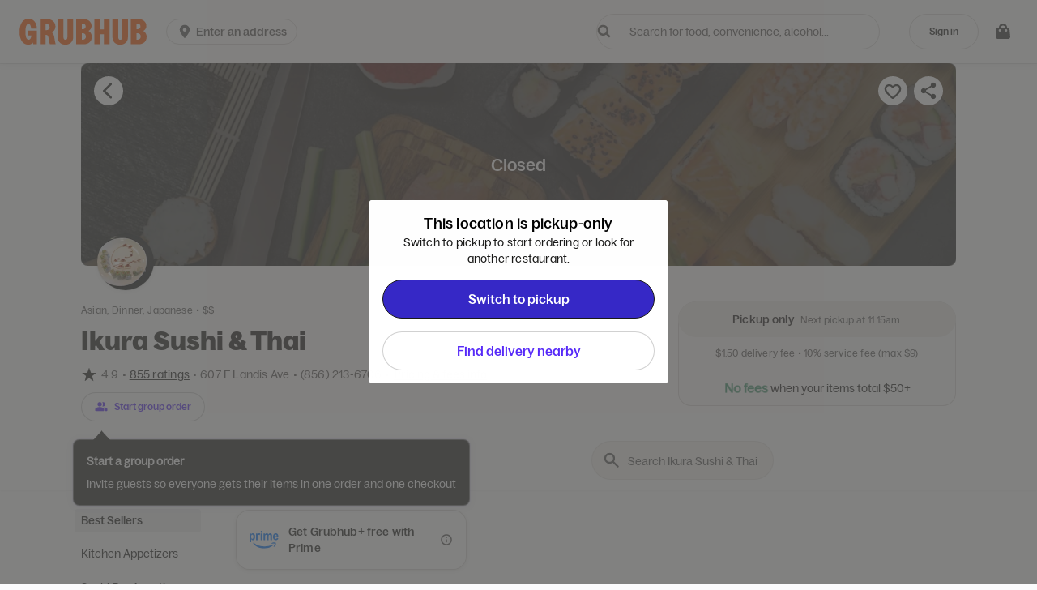

--- FILE ---
content_type: text/html
request_url: https://tzm.px-cloud.net/ns?c=17fee240-fdea-11f0-8fea-f796fefa2e9a
body_size: 164
content:
KBpMICs_tNp_xL0stAoT34gJjnYwe7Jc1HhirdKJcSlyOOL_Bgb4A_LUyM9RAKt0zkNSFs-Lr3yScXIpu2CnUcllFOEDxemKLB102HqaAZ5H-gwX3wihKTQxyl4KS_ocZo9WBZ6E6hPDRW9iSMNJ6XLr7QtJzIB_V_Ac

--- FILE ---
content_type: text/plain;charset=UTF-8
request_url: https://prod.accdab.net/beacon/gt?c=_hGe06-L2luUl0FUPzoasLZ4o3o
body_size: -120
content:
JEm3eD8QhT5QzTEz4Lnas9NRm8AEIKeL-4UoM1Q

--- FILE ---
content_type: application/javascript
request_url: https://www.cdn-net.com/cc.js?sid=9ac852f03293779b&ts=1769784231206&namespace=advc
body_size: 30968
content:
'use strict';var xb=Date.now();
try{let ya=function(){function yb(a,b,c,d){return new Promise(function(e){function g(f){return new Promise(function(k){var m=performance.now();var n=Math.random().toString().replace("0.","").slice(0,7);var q=new Image;q.onerror=function(){var u=performance.now()-m;k(parseFloat(u.toFixed(3)))};q.src="https://"+a+":"+f+"/"+n+".png"})}(function(){return new Promise(function(f){var k=[];var m=[];for(var n=0;n<c;n++){k.push(g(b));m.push(g(37857))}var q=Date.now();Promise.allSettled(k).then(function(u){var t=[];
u.forEach(function(h){t.push(h.value)});console.debug("a) "+t);return t}).then(function(u){Promise.allSettled(m).then(function(t){var h=[];t.forEach(function(p){h.push(p.value)});console.debug("b) "+h);return h}).then(function(t){console.debug("c) "+u+"\n\nc2) "+t);var h=u.reduce(function(E,I){return E+I});var p=t.reduce(function(E,I){return E+I});var v=h>=p*d;var r=0;for(var w=0;w<=c;w++)if(u[w]>t[w])r++;var D=r>=Math.floor(.6*c);var A=v&&D;var x=(Date.now()-q)/1E3;f([A,b,h,p,x])})})})})().then(function(f,
k,m,n,q){e(f,k,m,n,q)})})}function zb(){var a;try{var b=new (window.OfflineAudioContext||window.webkitOfflineAudioContext)(1,44100,44100);var c=b.createOscillator();c.type="triangle";c.frequency.value=1E4;var d=b.createDynamicsCompressor();d.threshold&&(d.threshold.value=-50);d.knee&&(d.knee.value=40);d.ratio&&(d.ratio.value=12);d.reduction&&(d.reduction.value=-20);d.attack&&(d.attack.value=0);d.release&&(d.release.value=.25);c.connect(d);d.connect(b.destination);c.start(0);b.startRendering();b.oncomplete=
function(e){a=0;var g=e.renderedBuffer.getChannelData(0);var f=M.algo.SHA1.create();f.update(g.toString());l("ac-print",f.finalize().toString(M.enc.Hex));for(var k=4500;5E3>k;k++)a+=Math.abs(g[k]);l("ac-print-raw",a.toString());d.disconnect()}}catch(e){z(e)}}function Ab(){var a=["monospace","sans-serif","serif"];var b=document.getElementsByTagName("body")[0];var c=document.createElement("div");c.setAttribute("id","inauth_font_detector");c.style.visibility="hidden";c.style.position="absolute";c.style.top=
"0px";c.style.left="-999px";b.appendChild(c);var d=document.createElement("span");d.style.fontSize="72px";d.innerHTML="mmmmmmmmmmlli";var e={};var g={};for(var f in a){d.style.fontFamily=a[f];c.appendChild(d);e[a[f]]=d.offsetWidth;g[a[f]]=d.offsetHeight;c.removeChild(d)}this.detect=function(k){var m=document.createElement("div");m.style.visibility="hidden";m.style.position="absolute";m.style.top="0px";m.style.left="-999px";var n=[];var q=[];var u=W();for(var t=0;t<k.length;t++){if(W()-u>za)break;
var h=[];q.push(false);for(var p in a){var v=document.createElement("div");var r=document.createElement("span");r.style.fontSize="72px";r.innerHTML="mmmmmmmmmmlli";r.style.fontFamily=k[t]+","+a[p];v.appendChild(r);m.appendChild(v);h.push(r)}n.push(h)}c.appendChild(m);for(t=0;t<k.length;t++){if(n.length<t){q.push(false);continue}h=n[t];for(p in a){r=h[p];var w=r.offsetWidth!==e[a[p]]||r.offsetHeight!==g[a[p]];q[t]=q[t]||w}}c.removeChild(m);return q}}function B(a,b){try{var c=Array.prototype.slice.call(arguments);
if(R){var d=W();a.apply(null,c.slice(2));R.apply(null,[b,Math.round(W()-d)])}else a.apply(null,c.slice(2))}catch(e){C(e);z(e)}}function na(a){oa-=1;Aa();var b=(y.methods&da)===da;if((y.methods&ea)===ea&&b&&a){{P(N,O)}S();H=T(Y)}}function Aa(){if(oa===0&&pa){l("timing-total-collection",new Date-Ba);if(O)O.apply(null,[]);if(!((y.methods&fa)===fa))O=null;return true}return false}function G(a,b){var c=false;setTimeout(function(){if(!c){c=true;C("async task didn't finish in time: "+b);na(false)}},Ca);
try{oa+=1;var d=Array.prototype.slice.call(arguments);if(R){var e=function(){var f=new Date;return function(k){R.apply(null,[b,(new Date).getTime()-f.getTime()]);if(!c){c=true;na(k)}}};var g=[e,l];g.push(d.slice(2));a.apply(null,g)}else{e=function(){return function(f){if(!c){c=true;na(f)}}};g=[e,l];g.push(d.slice(2));a.apply(null,g)}}catch(f){C(f);z(f)}}function Bb(a){var b=a();if(!window.indexedDB){b(false);return}try{let c=window.indexedDB.open("DSE_CookieStore",2);c.onupgradeneeded=function(d){var e=
d.target.result;if(d.oldVersion<2){if(e.objectStoreNames.contains("cookies"))e.deleteObjectStore("cookies");var g=e.createObjectStore("cookies",{keyPath:"id",autoIncrement:true});g.createIndex("name","name",{unique:false});g.createIndex("value","value",{unique:false});g.createIndex("timestamp","timestamp",{unique:false})}};c.onsuccess=function(d){var e=d.target.result;var g=e.transaction(["cookies"],"readonly").objectStore("cookies").index("name").getAll("_cc");g.onsuccess=function(){var f=g.result||
[];var k=Da("_cc");if(k===null)k="";l("indexeddb-cc-found",f.length>0);var m=false;var n=null;if(k){for(var q=0;q<f.length;q++)if(f[q].value===k){m=true;n=f[q];break}if(!m){var u=e.transaction(["cookies"],"readwrite").objectStore("cookies");var t={name:"_cc",value:k,timestamp:Date.now(),domain:window.location.hostname,path:"/"};var h=u.add(t);h.onsuccess=function(){l("indexeddb-cc-count",f.length+1)};h.onerror=function(){l("indexeddb-cc-count",f.length)};n=t}else l("indexeddb-cc-count",f.length)}else l("indexeddb-cc-count",
f.length);if(n)l("idb",{cookie:{name:n.name,value:n.value,domain:n.domain,foundInIndexedDb:m,storedAt:n.timestamp,path:n.path}});else l("idb",{cookie:{name:"_cc",value:k||"",domain:window.location.hostname,foundInIndexedDb:false,storedAt:Date.now(),path:"/"}});e.close();b(true)};g.onerror=function(){console.debug("Failed to get _cc cookies from IndexedDB.");e.close();b(false)}};c.onerror=function(d){console.debug("Failed to open IndexedDb database.");if(d.target.result)d.target.result.close();b(false)}}catch(c){console.debug("IndexedDb error:",
c.message);b(false)}}function qa(){var a=new TextEncoder;var b=a.encode;{JSCompiler_inline_label_encodeData_49:{var c=Cb.stringify(H);try{var d="";var e=[89,231,225,55];for(var g=0;g<c.length;g++)d+=String.fromCharCode(c.charCodeAt(g)^e[g%e.length]);var f=d;break JSCompiler_inline_label_encodeData_49}catch(m){C(m);z(m);f="";break JSCompiler_inline_label_encodeData_49}f=void 0}}const k=b.call(a,f);return btoa(String.fromCharCode(...k))}function S(){for(var a=0;a<ra.length;a++)P(ra[a])}function P(a,
b){try{var c=a||N;var d=null;d=document.createElement("iframe");d.name=encodeURIComponent(U)+"-"+ha;d.id=encodeURIComponent(U)+"-"+ha;d.width="0";d.height="0";d.style.display="none";d.border="0";document.body.appendChild(d);var e=d.contentDocument||d.contentWindow.document;e.open();e.write("\x3chtml\x3e\x3cbody\x3e\x3c/body\x3e\x3c/html\x3e");e.close();var g=[];g.push("t\x3d"+encodeURIComponent(U));g.push("x\x3d"+encodeURIComponent(ha));for(var f in X)g.push(f+"\x3d"+encodeURIComponent(X[f]));var k=
e.createElement("form");k.method="POST";if(false)k.action=c+"/s3?"+g.join("\x26");else k.action=c+"/s2?"+g.join("\x26");k.acceptCharset="UTF-8";k.target=d.id;ha+=1;var m=e.createElement("input");m.name="_f";m.type="hidden";m.value=qa();k.appendChild(m);e.body.appendChild(k);var n=function(){if(b)b()};if(false){var q=new FormData;q.append(m.name,m.value);var u=new XMLHttpRequest;u.onreadystatechange=function(){if(u.readyState===4&&u.status===
200)n()};u.open("POST",k.action,true);u.send(q)}else{const h=setTimeout(()=>{window.removeEventListener("message",t)},1E4);var t=function(p){const v=(new URL(c)).origin;if(p.origin!==v)return;if(p.data&&p.data.type==="collector_submission_success"&&p.data.frameId===d.id){clearTimeout(h);window.removeEventListener("message",t);n()}};window.addEventListener("message",t);k.submit()}}catch(h){C(h);z(h)}}function T(a){if(null==a||"object"!=typeof a)return a;if(a instanceof Date){var b=new Date;b.setTime(a.getTime());
return b}if(a instanceof Array){b=[];var c=0;for(var d=a.length;c<d;c++)b[c]=T(a[c]);return b}if(a instanceof Object){b={};for(var e in a)if(a.hasOwnProperty(e))b[e]=T(a[e]);return b}throw new Error("Unable to copy obj! Its type isn't supported.");}function Db(a){function b(){G(Eb,Z);if(x){if(!false)B(sa,Z,navigator,"navigator.appVersion,navigator.buildid,navigator.appName,navigator.buildID,navigator.product,navigator.platform,navigator.appMinorVersion,navigator.language,navigator.oscpu,navigator.cpuClass,navigator.userAgent,navigator.systemLanguage,navigator.cookieEnabled,navigator.browserLanguage,navigator.msPointerEnabled,navigator.msManipulationViewsEnabled,navigator.userLanguage,navigator.appCodeName,navigator.vendor,navigator.productSub");
else B(ia,Z,"navigator",navigator,3,{"navigator.mimeTypes":true,"navigator.plugins":true});B(Fb,Z);G(Gb,"PERSISTENT-STORAGE");G(Hb,"STORAGE-ACCESS");G(Ib,"STORAGE-ESTIMATE-QUOTA");G(Jb,"GRANTED-PERMISSIONS");G(Kb,"PRIVATE-BROWSER");G(Lb,"MOBILE-DEVICE-MOTION")}if(E){if(!false)B(sa,ja,window,"window.screen.colorDepth,window.clientInformation.language,window.doNotTrack,window.screen.pixelDepth,window.screen.pixeldepth,window.history.length,window.devicePixelRatio,window.screen.height,window.screen.width");
else B(ia,ja,"window",window,4,{"window.window":true,"window.document":true,"window.top":true,"window.parent":true,"window.frames":true,"window.self":true,"window.clientInformation.mimeTypes":true,"window.clientInformation.plugins":true,"window.dctk":true,"window.__google_ad_urls":true,"window.google_persistent_state":true,"window.I18n":true});B(Mb,ja)}if(I)if(!false)B(sa,ta,document,"document.width");else B(ia,ta,"document",document,5);if(f){{P(N,O)}S();H=T(Y);setTimeout(c,50)}else c();B(Nb,"DEVICE-ORIENTATION");
B(Ob,"Browser-Type");B(Pb,"CSS-FLAGS");B(Qb,"BROWSER-FEATURES");B(Rb,"DETECT-DEVELOPER-TOOLS")}function c(){if(r)B(Sb,Ea);if(w){B(Tb,Fa);B(Ub,Vb);G(Wb,Xb)}if(D){G(Yb,Ga);B(Zb,Ha)}if(A)B($b,Ia);if(A)G(ac,bc);if(f){{P(N,O)}S();H=T(Y)}else{pa=true;Aa()}}var d=W();N=a;aa="AVaJNDgN0ZXMGOgsGxO2BjXxWM5B2wVcLLkrcxVHG7Xcc/PpfXRoCVylvMIveIw8/nDJu61tmsJULavji5n9GLPkC+X9VFE+c5h69m/[base64]";Ja="true";cc();if(aa.length>24)U=aa.substring(0,24);else U=aa;if(Ja==="true")l("_t",aa);else l("_t","");if(true)y.methods|=461298;else if(dc())y.methods|=
461298;if(false)y.methods|=332659;var e=y.methods;l("cf_flags",typeof e==="object"?JSON.stringify(e):String(e));var g=(y.methods&da)===da;var f=(y.methods&ea)===ea&&g;var k=(y.methods&Ka)===Ka;var m=(y.methods&fa)===fa;var n=(y.methods&La)!==La;var q=(y.methods&Ma)===Ma;var u=(y.methods&Na)===Na;var t=(y.methods&Oa)===Oa;var h=(y.methods&Pa)===Pa;var p=(y.methods&Qa)===Qa;var v=(y.methods&Ra)===Ra;var r=(y.methods&Sa)===
Sa;var w=(y.methods&Ta)===Ta;var D=(y.methods&Ua)===Ua;var A=(y.methods&Va)===Va;var x=(y.methods&Wa)===Wa;var E=(y.methods&Xa)===Xa;var I=(y.methods&Ya)===Ya;var V=(y.methods&Za)===Za;var ba=(y.methods&$a)===$a;var ca=(y.methods&ab)===ab;if(g)l("cdfr",true);if(f)l("cidfr",true);if(k)l("csap",true);var Q=O;O=function(){if(!m){if(!f){{P(N,function(){if(Q)Q();pa=false})}S()}}else{S();if(Q)Q()}};var K=R;R=function(L,bb){try{if(false)l("timing-"+L,bb)}catch(ec){z(ec)}if(K)K.apply(null,[L,bb])};Ba=new Date;
Y=T(H);for(var J=0;J<ua.length;J++)G(ua[J],cb);if(n)G(fc,db);if(q)G(gc,eb);if(u)G(hc,fb);if(t)B(ic,gb);if(h)B(jc,hb);if(p)B(kc,ib);if(v)B(lc,jb);if(f){{P(N,O)}S();H=T(Y)}if(ca)G(mc,kb);if(f)setTimeout(b,50);else b();if(false)nc();if(false)oc();if(V)B(pc,qc);if(ba){B(rc,"injection");B(sc,"domChanges");B(tc,"detectOpenPorts")}l("timing-sync-collection",Math.round(W()-d));l("ccjs_version","J92a8f+xwZkPpWgqVS53Yg==");l("command_call_log",lb);if(false)l("timing-generation",
Number("1"));l("script-load-time",xb);l("device-data-captured-time",Date.now());G(Bb,"IndexedDB Cookie Check")}function nc(){{var a=localStorage.getItem("afaToken");if(a==null||a===""){a=uc();localStorage.setItem("afaToken",a)}l("afaToken",a);a}var b=document.getElementsByTagName("script");for(var c=0;c<b.length;c++)if(b[c].src.includes("/cc.js")){var d=b[c];break}var e=d.src.replace(/cc.js.*/,"afa.js");var g=document.createElement("script");g.setAttribute("src",e);g.setAttribute("id",
"afaScript");for(let f=0;f<d.attributes.length;f++){const k=d.attributes[f];if(k.name!=="id"&&k.name!=="src")g.setAttribute(k.name,k.value)}document.head.appendChild(g)}function oc(){var a=document.getElementsByTagName("script");for(var b=0;b<a.length;b++)if(a[b].src.includes("/cc.js")){var c=a[b];break}var d=c.src.replace(/cc.js.*/,"ss.html");var e=document.createElement("iframe");e.src=d;e.id="ssScript";e.width="0";e.height="0";e.style.display="none";e.border="0";var g=X["sid"];if(g)g=encodeURIComponent(g);
var f=X["tid"];if(f)f=encodeURIComponent(f);e.name="ss:"+g+":"+f;document.body.appendChild(e)}function uc(){var a=(new Date).getTime();return"xxxxxxxxxxxxxxxxxxxxxxxxxxxxxxxxxxxx".replace(/[x]/g,function(){var b=(a+Math.random()*16)%16|0;a=Math.floor(a/16);return b.toString(16)})}function pc(){var a=null;var b=null;try{a=new AudioContext;b=a.createAnalyser();l("ac-base-latency",a.baseLatency);l("ac-output-latency",a.outputLatency);l("ac-sample-rate",a.sampleRate);l("ac-state",a.state);l("ac-max-channel-count",
a.destination.maxChannelCount);l("ac-number-of-inputs",a.destination.numberOfInputs);l("ac-number-of-outputs",a.destination.numberOfOutputs);l("ac-channel-count",a.destination.channelCount);l("ac-channel-count-mode",a.destination.channelCountMode);l("ac-channel-interpretation",a.destination.channelInterpretation);l("ac-fft-size",b.fftSize);l("ac-frequency-bin-count",b.frequencyBinCount);l("ac-min-decibels",b.minDecibels);l("ac-max-decibels",b.maxDecibels);l("ac-smoothing-time-constant",b.smoothingTimeConstant);
zb()}catch(c){z(c)}finally{if(b!==null)b.disconnect();if(a!==null)a.close()}}function rc(){var a=window.performance.getEntriesByType("resource");var b=[];var c={};for(var d=0;d<a.length;d++){var e=a[d];var g=(new URL(e.name)).host;if(g in c)c[g].push(e);else c[g]=new Array(e)}for(var f in c)b.push(f);l("external-hosts",b);return b}function sc(){vc(document.querySelector("*"),function(a){a.forEach(function(b){if(b.addedNodes.length){var c=b.addedNodes.item(0).innerHTML;if(c!=="undefined"&&c!==undefined&&
c.trim()!=="")mb.push(decodeURIComponent(c))}if(b.removedNodes.length){var d=b.removedNodes.item(0).innerHTML;if(d!=="undefined"&&d!==undefined&&d.trim()!=="")nb.push(decodeURIComponent(d))}});l("added-nodes",mb);l("removed-nodes",nb)})}function tc(){var a=[6568,7070];var b=[];try{for(var c=0;c<a.length;c++)b.push(yb("127.0.0.1",a[c],30,1.001));Promise.allSettled(b).then(function(d){var e=[];for(var g=0;g<d.length;g++)if(d[g].value[0])e.push(d[g].value[1]);l("open-ports",e)})}catch(d){z(d)}}function Lb(a){var b=
a();if("LinearAccelerationSensor"in window&&"Gyroscope"in window){var c=[];c.push(wc());if("GravitySensor"in window)c.push(xc());c.push(yc());Promise.all(c).then(function(d){var e=ka(d[0]);var g=ka(d[1]);var f=d[2];var k={alpha:f.x.toFixed(3),beta:f.y.toFixed(3),gamma:f.z.toFixed(3)};l("mobile-device-motion",{"acceleration":e,"acceleration.including.gravity":g,"rotation":k});b(true)})}else if("DeviceMotionEvent"in window){window.addEventListener("devicemotion",zc);b(true)}}function Nb(){window.addEventListener("deviceorientation",
Ac)}function wc(){return new Promise(function(a,b){try{var c=new LinearAccelerationSensor;c.addEventListener("reading",function(){a(c)});c.start()}catch(d){b(d)}})}function xc(){return new Promise(function(a,b){try{var c=new GravitySensor;c.addEventListener("reading",function(){a(c)});c.start()}catch(d){b(d)}})}function yc(){return new Promise(function(a,b){try{var c=new Gyroscope;c.addEventListener("reading",function(){a(c)});c.start()}catch(d){b(d)}})}function zc(a){var b=ka(a.acceleration);var c=
ka(a.accelerationIncludingGravity);{var d=a.rotationRate;var e={"alpha":d.alpha&&d.alpha.toFixed(3),"beta":d.beta&&d.beta.toFixed(3),"gamma":d.gamma&&d.gamma.toFixed(3)}}l("mobile-device-motion",{"acceleration":b,"acceleration.including.gravity":c,"rotation":e})}function Ac(a){try{l("mobile-device-orientation",{"absolute":a.absolute,"alpha":a.alpha,"beta":a.beta,"gamma":a.gamma})}catch(b){z("failed to process device orientation event "+b)}}function ka(a){return{"x":a.x&&a.x.toFixed(3),"y":a.y&&a.y.toFixed(3),
"z":a.z&&a.z.toFixed(3)}}function Mb(){try{l("touchEnabled","ontouchstart"in window);l("window.screen.colorDepth",screen.colorDepth.toString());l("window.screen.availHeight",screen.availHeight.toString());l("window.screen.pixelDepth",screen.pixelDepth.toString());l("window.devicePixelRatio",window.devicePixelRatio.toString());l("window.outerWidth",window.outerWidth.toString());l("window.outerHeight",window.outerHeight.toString());l("window.innerWidth",window.innerWidth.toString());l("window.innerHeight",
window.innerHeight.toString());l("screen.availWidth",screen.availWidth.toString());l("screen.availHeight",screen.availHeight.toString());if(screen.orientation!==undefined){l("window.screen.orientation.type",screen.orientation.type.toString());l("window.screen.orientation.angle",screen.orientation.angle.toString())}l("window.screen.height",screen.height.toString());l("window.screen.width",screen.width.toString());var a=false;if(window.matchMedia&&window.matchMedia("(prefers-color-scheme: dark)").matches)a=
true;l("window.screen.darkMode.enabled",a)}catch(b){z(b)}}function Fb(){try{if(navigator.hardwareConcurrency!==undefined)l("navigator.hardwareConcurrency",navigator.hardwareConcurrency.toString());if(navigator.deviceMemory!==undefined)l("navigator.deviceMemory",navigator.deviceMemory.toString());if(navigator.connection!==undefined){if(navigator.connection.effectiveType!==undefined)l("navigator.connection.effectiveType",navigator.connection.effectiveType);if(navigator.connection.rtt!==undefined)l("navigator.connection.rtt",
navigator.connection.rtt);if(navigator.connection.saveData!==undefined)l("navigator.connection.saveData",navigator.connection.saveData);if(navigator.connection.downlink)l("navigator.connection.downlink",navigator.connection.downlink)}if(navigator.getBattery)navigator.getBattery().then(function(c){{var d=c.level;l("navigator.battery.level",typeof d==="object"?JSON.stringify(d):String(d));var e=c.charging;l("navigator.battery.charging",typeof e==="object"?JSON.stringify(e):String(e));var g=c.chargingTime;
l("navigator.battery.chargingTime",typeof g==="object"?JSON.stringify(g):String(g));l("navigator.battery.dischargingTime",c.dischargingTime)}});var a=undefined;if("maxTouchPoints"in navigator)a=navigator.maxTouchPoints;else if("msMaxTouchPoints"in navigator)a=navigator.msMaxTouchPoints;if(a!==undefined)l("touchEnabled",a);var b=false;if(navigator.webdriver!=null)b=navigator.webdriver;l("navigator.automationEnabled",b);l("navigator.doNotTrack",String(navigator.doNotTrack||navigator.msDoNotTrack||window.doNotTrack||
""));l("webdriver_detect",navigator.webdriver)}catch(c){z(c)}}function Eb(a){const b=a();if("userAgentData"in navigator){var c=navigator.userAgentData;if(typeof c==="object"){l("navigator.userAgentData.brands",c.brands);l("navigator.userAgentData.mobile",c.mobile);l("navigator.userAgentData.platform",c.platform);navigator.userAgentData.getHighEntropyValues(["platform","platformVersion","architecture","bitness","model","uaFullVersion","fullVersionList"]).then(function(d){l("navigator.userAgentData.highEntropyValues.platform",
d.platform);l("navigator.userAgentData.highEntropyValues.platformVersion",d.platformVersion);l("navigator.userAgentData.highEntropyValues.architecture",d.architecture);l("navigator.userAgentData.highEntropyValues.bitness",d.bitness);l("navigator.userAgentData.highEntropyValues.model",d.model);l("navigator.userAgentData.highEntropyValues.uaFullVersion",d.uaFullVersion);l("navigator.userAgentData.highEntropyValues.fullVersionList",d.fullVersionList);b(true)});return}}b(false)}function la(a){return a===
eval.toString().length}function Bc(){var a=navigator.userAgent;if(a.match(/Chrome/)){if(navigator.brave!==undefined)return"Brave";else if(a.match(/Edg/))return"Edge";else if(a.match(/OPR/))return"Opera";return"Chrome"}else return"Chromium"}function Cc(){var a=navigator.vendor;return a!==undefined&&a.indexOf("Apple")===0&&la(37)}function Dc(){var a=navigator.vendor;return a!==undefined&&a.indexOf("Google")===0&&la(33)}function Ec(){return navigator.storage.getDirectory().then(()=>false).catch(a=>(a instanceof
Error&&typeof a.message==="string"?a.message:String(a)).includes("unknown transient reason"))}function Fc(){var a=String(Math.random());return new Promise(function(b){try{window.indexedDB.open(a,1).onupgradeneeded=function(c){var d=c.target?c.target.result:undefined;try{d.createObjectStore("test",{autoIncrement:true}).put(new Blob);b(false)}catch(f){var e=f;if(f instanceof Error)e=f.message!==undefined&&f.message!==null?f.message:f;if(typeof e!=="string")b(false);var g=e.includes("BlobURLs are not yet supported");
b(g)}finally{d.close();window.indexedDB.deleteDatabase(a)}}}catch(c){b(false)}})}function Gc(){var a=window.openDatabase;var b=window.localStorage;return new Promise(function(c){try{a(null,null,null,null)}catch(d){c(true)}try{b.setItem("test","1");b.removeItem("test")}catch(d){c(true)}c(false)})}function Hc(){return new Promise(function(a,b){navigator.webkitTemporaryStorage.queryUsageAndQuota(function(c,d){var e=Math.round(d/(1024*1024));var g=Math;var f=g.round;{JSCompiler_inline_label_getQuotaLimit_69:{var k=
window;if(k.performance!==undefined&&k.performance.memory!==undefined&&k.performance.memory.jsHeapSizeLimit!==undefined){var m=performance.memory.jsHeapSizeLimit;break JSCompiler_inline_label_getQuotaLimit_69}m=1073741824}}var n=f.call(g,m/(1024*1024))*2;a(e<n)},function(c){b(new Error("Failed to query storage quota: "+c.message))})})}function Ic(){var a=window.webkitRequestFileSystem;return new Promise(function(b){a(0,1,function(){b(false)},function(){b(true)})})}function Jc(){return new Promise(function(a){a(navigator.serviceWorker===
undefined)})}function Kc(){return new Promise(function(a){a(window.indexedDB===undefined)})}function Kb(a){var b=a();if(Cc()){{JSCompiler_inline_label_safariPrivateTest_70:{if(navigator.maxTouchPoints!==undefined){var c=Ec();break JSCompiler_inline_label_safariPrivateTest_70}else{c=Gc()||Fc();break JSCompiler_inline_label_safariPrivateTest_70}c=void 0}}c.then(function(e){l("private-browser",{"browser":"Safari","enabled":e});b(true)})}else if(Dc()){{JSCompiler_inline_label_chromePrivateTest_71:{if(self.Promise!==
undefined&&self.Promise.allSettled!==undefined){var d=Hc();break JSCompiler_inline_label_chromePrivateTest_71}else{d=Ic();break JSCompiler_inline_label_chromePrivateTest_71}d=void 0}}d.then(function(e){l("private-browser",{"browser":Bc(),"enabled":e});b(true)})}else if(document.documentElement!==undefined&&document.documentElement.style.MozAppearance!==undefined&&la(37))Jc().then(function(e){l("private-browser",{"browser":"Firefox","enabled":e});b(true)});else if(navigator.msSaveBlob!==undefined&&
la(39))Kc().then(function(e){l("private-browser",{"browser":"Internet Explorer","enabled":e});b(true)});else{l("private-browser",{"error":"Failed to determine the browser"});b(true)}}function sa(a,b){try{if(!String.prototype.trim)String.prototype.trim=function(){return this.replace(/^\s+|\s+$/g,"")};var c=b.split(",");for(var d=0;d<c.length;d++){var e=c[d].trim();var g=a;var f=e.split(".");for(var k=0;k<f.length;k++){if(k===0)continue;var m=g[f[k]];if(m)if(k===f.length-1)l(e,m.toString());else g=
m;else break}}}catch(n){z(n)}}function $b(){var a=document.createElement("canvas");if(!a){z("canvas not available for webgl");return}var b=null;try{b=a.getContext("webgl")||a.getContext("experimental-webgl")||a.getContext("moz-webgl")||a.getContext("webkit-3d")}catch(q){z("failed to get webgl context: "+q);return}if(!b){l("webgl-supported",false);return}l("webgl-supported",true);l("webgl-extensions",b.getSupportedExtensions());try{var c=b.getExtension("EXT_texture_filter_anisotropic")||b.getExtension("MOZ_EXT_texture_filter_anisotropic")||
b.getExtension("WEBKIT_EXT_texture_filter_anisotropic");if(c){var d=b.getParameter(c.MAX_TEXTURE_MAX_ANISOTROPY_EXT);l("webgl-max-aa",typeof d==="object"?JSON.stringify(d):String(d))}else l("webgl-max-aa",null)}catch(q){z(q)}try{var e=b.getParameter(b.VERSION);l("webgl-version",typeof e==="object"?JSON.stringify(e):e);var g=b.getParameter(b.SHADING_LANGUAGE_VERSION);l("webgl-glsl-version",typeof g==="object"?JSON.stringify(g):g);var f=b.getParameter(b.VENDOR);l("webgl-vendor",typeof f==="object"?
JSON.stringify(f):f);var k=b.getParameter(b.RENDERER);l("webgl-renderer",typeof k==="object"?JSON.stringify(k):k)}catch(q){z(q)}try{c=b.getExtension("WEBGL_debug_renderer_info");var m=b.getParameter(37445);l("webgl-vendor-real",typeof m==="object"?JSON.stringify(m):m);var n=b.getParameter(37446);l("webgl-renderer-real",typeof n==="object"?JSON.stringify(n):n)}catch(q){z(q)}try{l("webgl2-supported",!!a.getContext("webgl2"));l("webgl-max-texture-size",b.getParameter(b.MAX_TEXTURE_SIZE));l("webgl-max-renderbuffer-size",
b.getParameter(b.MAX_RENDERBUFFER_SIZE))}catch(q){z(q)}}function hc(a){function b(k){C(k)}var c=a();var d={"iceServers":[{"url":"stun:stun.cdn-net.com:3478"}]};var e;var g=window.RTCPeerConnection||window.mozRTCPeerConnection||window.webkitRTCPeerConnection;if(!g){z("webrtc not supported");return}var f=[];(function(){e=new g(d);e.onicecandidate=function(k){if(k.candidate)f.push(k.candidate);if(e.iceGatheringState==="complete"){{var m={};for(var n=0;n<f.length;n++)try{var q=f[n].candidate.split(" ");
if(q.length>=8)if(!(q[4]in m))m[q[4]]={"type":q[7]}}catch(u){C("failed to parse candidate: "+u)}l("webrtc-addrs",m);l("webrtc-sdp",e.localDescription.sdp);c(true)}}};e.createDataChannel("",{reliable:false});e.createOffer(function(k){e.setLocalDescription(k,function(){},b)},b)})()}function Lc(a){var b=document.createElement("canvas");if(!b){C("Failed to create canvas element");return null}b.width=999;if(!b.getContext){C("Canvas element has no getContext method");return null}var c=b.getContext("2d");
if(!c){C("Failed to get context from canvas");return null}c.font="100pt Arial";c.textBaseline="top";return c.measureText(a).width}function Tb(){var a=[100];for(var b=0;b<a.length;b++)JSCompiler_inline_label_generate_canvas_print_84:{var c="AaBbCcDdEeFfGgHhIiJjKkLlMmNnOoPpQqRrSsTtUuVvWwXxYyZz0123456789";var d=a[b];var e=document.createElement("canvas");if(!e){C("Failed to create canvas element");break JSCompiler_inline_label_generate_canvas_print_84}if(!Lc(c))C("Failed to measure canvas text width");
if(!e.getContext){C("Canvas element has no getContext method");break JSCompiler_inline_label_generate_canvas_print_84}var g=e.getContext("2d");if(!g){C("Failed to get context from canvas");break JSCompiler_inline_label_generate_canvas_print_84}e.width=999;g.font=d+"pt Arial";g.textBaseline="top";g.fillText(c,2,2);C("Canvas: "+e.toDataURL());c=M.algo.SHA1.create();c.update(e.toDataURL().toString());l("canvas-print-"+d+"-"+999,c.finalize().toString(M.enc.Hex));g.clearRect(0,0,e.width,e.height);g.fillStyle=
"#00ffe6";g.fillRect(125,20,999/3,d);g.fillStyle="#00b3a1";g.fillText(c,2,15);g.fillStyle="rgba(0, 119, 138, 0.69)";g.fillText(c,10,25);c=M.algo.SHA1.create();c.update(e.toDataURL().toString());l("canvas-print-detailed-"+d+"-"+999,c.finalize().toString(M.enc.Hex))}}function Da(a){if(document.cookie==null)return null;var b=document.cookie.split(";");if(!String.prototype.trim)String.prototype.trim=function(){return this.replace(/^\s+|\s+$/g,"")};for(var c=0;c<b.length;c++){var d=b[c].split("\x3d");
if(d.length>=2&&d[0].trim()===a)return d[1]}return null}function ic(){var a=Da("_cc");if(a==null){l("fresh-cookie","true");a=encodeURIComponent(U)}var b=new Date;b.setTime(b.getTime()+1E3*60*60*24*365);var c="\x3d"+a+";expires\x3d"+b+";path\x3d/";if("true".slice(0)==="true")c+=";secure";var d="none".slice(0);if(d==="lax"||d==="strict"||d==="none")c+=";SameSite\x3d"+d+";";if(false)c+=";domain\x3d"+window.location.hostname.split(".").slice(-2).join(".")+
";";document.cookie="_cc"+c;l("cookie-_cc",a)}function cc(){C("setting tpcd token");var a=document.createElement("meta");a.httpEquiv="origin-trial";a.content="A1uhUwr2i5RsXq4qm428W0q+rZp8KBDISV7UQGyyNhRVkhP4JOM3sQ65HSSqo/XS0PGLSdfqt1FZURAGnjq7cAMAAABweyJvcmlnaW4iOiJodHRwczovL2Nkbi1uZXQuY29tOjQ0MyIsImZlYXR1cmUiOiJUcGNkIiwiZXhwaXJ5IjoxNzM1MzQzOTk5LCJpc1N1YmRvbWFpbiI6dHJ1ZSwiaXNUaGlyZFBhcnR5Ijp0cnVlfQ==";document.head.append(a)}function gc(a){var b="__DEFAULT_ETAGJS";if(b==="__DEFAULT_ETAGJS")b=N+"/et.js";var c=a();var d=document.createElement("script");d.type="text/javascript";d.async=true;d.src=b;var e=document.getElementsByTagName("script")[0];e.parentNode.insertBefore(d,e);window["advc"]._cc.et=
function(g){l("_et",g);c(true)}}function fc(a){if(false)C("IPV6 DISABLED VIA ACCOUNT");else{var b="__DEFAULT_IPV6JS";if(b==="__DEFAULT_IPV6JS")b="https://"+"six.cdn-net.com"+"/6.js";var c=a();var d=document.createElement("script");d.type="text/javascript";d.async=true;d.src=b+("advc"==="__DEFAULT_NAMESPACE"?"":"?namespace\x3d"+"advc");var e=document.getElementsByTagName("script")[0];e.parentNode.insertBefore(d,e);window["advc"]._cc.six=
function(g){l("_six",g);c(true)}}}function ob(a,b){if(a){var c=a.getItem("_cc_ck");if(!c)a.setItem("_cc_ck",U);c=a.getItem("_cc_ck");if(c)l(b,c)}}function kc(){ob(localStorage,"dom-local-tag")}function lc(){ob(sessionStorage,"dom-session-tag")}function jc(){var a=new Date;var b=a.getTimezoneOffset();l("time-unix-epoch-ms",a.getTime());l("time-local",a.toLocaleString());l("time-string",a.toString());l("time-tz-offset-minutes",b);var c=new Date(a.getFullYear(),0,1);var d=new Date(a.getFullYear(),6,
1);var e=c.getTimezoneOffset()!==d.getTimezoneOffset();l("time-tz-has-dst",e?"true":"false");var g=false;if(e&&a.getTimezoneOffset()===d.getTimezoneOffset()&&c.getTimezoneOffset()>d.getTimezoneOffset())g=true;else if(e&&a.getTimezoneOffset()===c.getTimezoneOffset()&&c.getTimezoneOffset()<d.getTimezoneOffset())g=true;l("time-tz-dst-active",g?"true":"false");l("time-tz-std-offset",b);var f=new Date(2014,2,6);f.setHours(7);f.setMinutes(58);f.setSeconds(39);l("time-tz-fixed-locale-string",f.toLocaleString())}
function Yb(a){var b=null;try{var c=document.createElement('\x3cobject id\x3d"dialogHelperId" classid\x3d"clsid:3050f819-98b5-11cf-bb82-00aa00bdce0b" width\x3d"0" height\x3d"0"\x3e\x3c/object\x3e');document.body.appendChild(c);setTimeout(function(){b=a();var d=document.getElementById("dialogHelperId");if(d&&d.fonts){for(var e=1;e<=d.fonts.count;e++)l("ie-font-"+d.fonts(e),"true");b(true)}else b(false);document.body.removeChild(c)},500)}catch(d){if(b==null)b=a();b(false);z(d)}}function Zb(){try{var a=
(new Ab).detect(pb);for(var b=0;b<a.length;b++)try{l("font-"+pb[b],a[b])}catch(c){z(c)}}catch(c){z(c)}}function ia(a,b,c,d){if(c===0)return;if(d&&d[a])return;for(var e in b)try{if(Mc[e])continue;if(b[e]){try{{var g=b[e];var f=typeof HTMLElement==="object"?g instanceof HTMLElement:g&&typeof g==="object"&&g.nodeType===1&&typeof g.nodeName==="string"}if(f)continue}catch(t){if(typeof b==="object"&&b.nodeType===1&&typeof b.style==="object"&&typeof b.ownerDocument==="object")continue}try{{var k=b[e];var m=
typeof Node==="object"?k instanceof Node:k&&typeof k==="object"&&typeof k.nodeType==="number"&&typeof k.nodeName==="string"}if(m)continue}catch(t){}var n=a.split(".");if(n&&n.length>0){var q=n[n.length-1]+"."+e;if(qb[q])continue;qb[q]=true}var u=typeof b[e];if(u==="number"||u==="string"||u==="boolean")l(a+"."+e,b[e].toString());else if(u==="object")ia(a+"."+e,b[e],c-1,d)}}catch(t){}}function Sb(){if(navigator.plugins){{l("navigator.plugins.count",navigator.plugins.length);for(var a=0;a<navigator.plugins.length;a++){var b=
navigator.plugins[a];if(b.filename&&b.name)l("plugin-"+b.name+"-filename",b.filename);if(b.description&&b.name)l("plugin-"+b.name+"-desc",b.description);for(var c=0;c<b.length;c++){if(b[c].type);if(b[c].suffixes){var d=b[c].suffixes.split(",");if(d&&d.length>0)for(var e=0;e<d.length;e++);}}}}}}function l(a,b){if(va)va.apply(null,[a,b]);H[a]=b}function C(a){if(false)if(window.console)console.log(a)}function rb(a){try{lb.push(a[0]);var b=Nc[a[0]];if(b)b.apply(null,a.slice(1))}catch(c){C("error: "+c);
z(c)}}function z(a){try{if(!("js-errors"in H))H["js-errors"]=[];H["js-errors"].push(a.toString())}catch(b){}}function dc(){var a=X["sid"];if(a){var b=M.algo.SHA1.create();b.update(a);a=b.finalize().toString(M.enc.Hex).toLowerCase();for(var c=0;c<sb.length;c++)if(a.indexOf(sb[c])===0)return true}return false}function Gb(a){var b=a();if(navigator.storage&&navigator.storage.persist)navigator.storage.persisted().then(function(c){l("navigator.storage.persisted",c);b(true)}).catch(function(){l("navigator.storage.persisted",
false);b(true)})}function Hb(a){var b=a();if(document.hasStorageAccess)document.hasStorageAccess().then(function(c){l("document.storage.access",c);b(true)}).catch(function(c){z("failed to process document.storage.access "+c);b(true)})}function Ib(a){const b=a();if(navigator.storage&&navigator.storage.estimate)navigator.storage.estimate().then(c=>{l("navigator.storage.estimate.quota",c.quota);b(true)}).catch(()=>b(true));else b(true)}function Jb(a){const b=["accelerometer","accessibility-events","ambient-light-sensor",
"background-sync","camera","clipboard-read","clipboard-write","geolocation","gyroscope","local-fonts","magnetometer","microphone","midi","notifications","payment-handler","persistent-storage","push","screen-wake-lock","storage-access","top-level-storage-access","window-management"];let c={};let d=[];if(navigator.permissions&&navigator.permissions.query){b.forEach(function(e){d.push(Oc(e).then(function(g){c[e]=g}))});Promise.all(d).then(function(){l("granted-permissions",c);a(true)})}else{b.forEach(function(e){c[e]=
"not-supported"});l("granted-permissions",c);a(true)}}function Oc(a){return new Promise(function(b){if(navigator.permissions&&navigator.permissions.query)navigator.permissions.query({name:a}).then(function(c){b(""+c.state)}).catch(function(){b("not-supported")});else b("not-supported")})}function Pb(){let a={};a["pointer-type"]=window.matchMedia("(pointer: coarse)").matches?"coarse":"fine";a["screen-interface"]=window.matchMedia("(hover: hover)").matches?"hover":"touch";a["color-scheme"]=window.matchMedia("(prefers-color-scheme: dark)").matches?
"dark":"light";a["reduced-motion"]=window.matchMedia("(prefers-reduced-motion: reduce)").matches;a["display-flex"]=CSS.supports("display","flex");a["display-grid"]=CSS.supports("display","grid");l("css-flags",a)}function Ob(){let a=null;try{a=!!window.chrome?"Chrome":a;a=typeof InstallTrigger!=="undefined"||CSS.supports("-moz-appearance","none")?"Firefox":a;a=typeof window.safari!=="undefined"?"Safari":a;a=!!navigator.brave?"Brave":a;a=!!window.opr?"Opera":a;if(!!window.GestureEvent)a=!!a?`${a} ${"Webkit"}`:
"Webkit";a=a??"Unknown"}catch(b){z(b)}l("ex_browser_type",a)}function Pc(){try{let a=document.createElement("canvas");if(!a||typeof a.getContext!=="function")return true;let b=a.getContext("2d");if(!b)return true;b.fillStyle="red";b.fillRect(0,0,50,50);let c=a.toDataURL("image/png");return!c||!c.startsWith("data:image/png;base64,")||c.length<200}catch(a){return false}}function Qc(a){try{let b=document.createElement("canvas");if(!b||typeof b.getContext!=="function")return true;b.height=a;b.width=a;
let c=b.getContext("2d");if(!c||typeof c.getImageData!=="function")return true;c.fillStyle="rgba(0, 127, 255, 1)";let d=[0,127,255,255];c.fillRect(0,0,b.width,b.height);let e=c.getImageData(0,0,b.width,b.height);if(!e||!e.data||e.data.length<4)return true;let g=e.data;for(let f=0;f<g.length;f++)if(g[f]!==d[f%4])return true;return false}catch(b){return false}}function Ub(){let a=0;if(Pc())a|=1;{let d=true;try{Object.setPrototypeOf(HTMLCanvasElement.prototype.toDataURL,HTMLCanvasElement.prototype.toDataURL)}catch(e){if(e.message.includes("Cyclic"))d=
false}var b=d}if(b)a|=2;if(Qc(100))a|=4;{let d=document.createElement("canvas");let e=d.getContext("2d");let g=false;let f=false;try{e.getImageData(d)}catch(k){if(k.stack){g=k.stack.includes("chrome-extension");f=k.stack.includes("nomnklagbgmgghhjidfhnoelnjfndfpd")}}var c=g||f}if(c)a|=16;l("canvas_spoofing",a)}function wa(){return"xxxxxxxx-xxxx-4xxx-yxxx-xxxxxxxxxxxx".replace(/[xy]/g,function(a){const b=Math.random()*16|0;return(a==="x"?b:b&3|8).toString(16)})}function Rc(){const a=document.createElement("table");
a.style.width="10px";a.style.height="10px";a.style.visibility="hidden";a.style.position="absolute";a.style.top="0px";a.style.left="-888px";a.style.borderCollapse="collapse";a.id=F.testElementId.glTableId;document.body.appendChild(a)}function Sc(){let a=document.createElement("div");a.id=F.testElementId.glRBId;a.style.width="1px";a.style.height="1px";a.style.visibility="hidden";const b=document.getElementById(F.testElementId.glTableId);const c=document.createElement("tr");const d=document.createElement("td");
d.appendChild(a);c.appendChild(d);b.appendChild(c)}function Tc(){let a=document.createElement("div");a.id=F.testElementId.glRIId+"-a";let b=document.createElement("div");b.id=F.testElementId.glRIId+"-b";a.style.width="1px";a.style.height="1px";a.style.visibility="hidden";b.style.width="1px";b.style.height="1px";b.style.visibility="hidden";const c=document.getElementById(F.testElementId.glTableId);const d=document.createElement("tr");const e=document.createElement("td");const g=document.createElement("tr");
const f=document.createElement("td");e.appendChild(a);d.appendChild(e);f.appendChild(b);g.appendChild(f);c.appendChild(d);c.appendChild(g)}function Uc(a){var b=[3,2,1,3,1,0];var c=a.getContext("webgl",{preserveDrawingBuffer:!0});var d=c.createBuffer();c.bindBuffer(c.ARRAY_BUFFER,d),c.bufferData(c.ARRAY_BUFFER,new Float32Array([-.75,.75,0,-.75,-.75,0,.75,-.75,0,.75,.75,0]),c.STATIC_DRAW),c.bindBuffer(c.ARRAY_BUFFER,null);var e=c.createBuffer();c.bindBuffer(c.ELEMENT_ARRAY_BUFFER,e),c.bufferData(c.ELEMENT_ARRAY_BUFFER,
new Uint16Array(b),c.STATIC_DRAW),c.bindBuffer(c.ELEMENT_ARRAY_BUFFER,null);var g=c.createShader(c.VERTEX_SHADER);c.shaderSource(g,"attribute vec3 coordinates;void main(void) { gl_Position \x3d vec4(coordinates, 1.0);}"),c.compileShader(g);var f=c.createShader(c.FRAGMENT_SHADER);c.shaderSource(f,"void main(void) { gl_FragColor \x3d vec4(255, 0, 0, 1);}"),c.compileShader(f);var k=c.createProgram();c.attachShader(k,g),c.attachShader(k,f),c.linkProgram(k),c.useProgram(k),c.bindBuffer(c.ARRAY_BUFFER,
d),c.bindBuffer(c.ELEMENT_ARRAY_BUFFER,e);var m=c.getAttribLocation(k,"coordinates");c.vertexAttribPointer(m,3,c.FLOAT,!1,0,0),c.enableVertexAttribArray(m),c.clearColor(0,0,0,0),c.enable(c.DEPTH_TEST),c.clear(c.COLOR_BUFFER_BIT),c.viewport(0,0,a.width,a.height),c.drawElements(c.TRIANGLES,b.length,c.UNSIGNED_SHORT,0)}function Vc(a){function b(){let f=new c(16);return c!=Float32Array&&(f[1]=0,f[2]=0,f[3]=0,f[4]=0,f[6]=0,f[7]=0,f[8]=0,f[9]=0,f[11]=0,f[12]=0,f[13]=0,f[14]=0),f[0]=1,f[5]=1,f[10]=1,f[15]=
1,f}let c="undefined"!=typeof Float32Array?Float32Array:Array;const d={vertex:"\n          precision mediump float;\n          attribute vec4 avertPosition;\n          attribute vec4 avertColor;\n          varying vec4 vfragColor;\n          uniform mat4 umodelMatrix;\n          uniform mat4 uprojectionMatrix;\n          void main()\n          {\n            vfragColor \x3d avertColor;\n            gl_Position  \x3d  uprojectionMatrix * umodelMatrix * avertPosition;\n          }\n        ",fragment:"\n          precision mediump float;\n          varying vec4 vfragColor;\n          void main()\n          {\n            gl_FragColor \x3d vfragColor;\n          }\n        "};
class e{constructor(f){this.gl=f,this.buffers}setUp(){const f=this.gl.createBuffer();this.gl.bindBuffer(this.gl.ARRAY_BUFFER,f);this.gl.bufferData(this.gl.ARRAY_BUFFER,new Float32Array([-1,-1,1,1,-1,1,1,1,1,-1,1,1,-1,-1,-1,-1,1,-1,1,1,-1,1,-1,-1,-1,1,-1,-1,1,1,1,1,1,1,1,-1,-1,-1,-1,1,-1,-1,1,-1,1,-1,-1,1,1,-1,-1,1,1,-1,1,1,1,1,-1,1,-1,-1,-1,-1,-1,1,-1,1,1,-1,1,-1]),this.gl.STATIC_DRAW);const k=[[1,1,1,1],[1,0,0,1],[0,1,0,1],[0,0,1,1],[1,1,0,1],[1,0,1,1]];var m=[];for(var n=0;n<k.length;++n){const t=
k[n];m=m.concat(t,t,t,t)}const q=this.gl.createBuffer();this.gl.bindBuffer(this.gl.ARRAY_BUFFER,q),this.gl.bufferData(this.gl.ARRAY_BUFFER,new Float32Array(m),this.gl.STATIC_DRAW);const u=this.gl.createBuffer();this.gl.bindBuffer(this.gl.ELEMENT_ARRAY_BUFFER,u),this.gl.bufferData(this.gl.ELEMENT_ARRAY_BUFFER,new Uint16Array([0,1,2,0,2,3,4,5,6,4,6,7,8,9,10,8,10,11,12,13,14,12,14,15,16,17,18,16,18,19,20,21,22,20,22,23]),this.gl.STATIC_DRAW),this.buffers={color:q,indices:u,position:f}}}let g=new class{constructor(f){this.gl=
f.getContext("webgl",{preserveDrawingBuffer:!0}),this.program,this.shaders={},this.cubes=[]}async setUp(){if(this.gl||(C("WebGL not supported, falling back on experimental-webgl"),this.gl=a.getContext("experimental-webgl",{preserveDrawingBuffer:!0})),!this.gl)return C("Your browser does not support WebGL"),null;let f=this.gl.createShader(this.gl.VERTEX_SHADER);let k=this.gl.createShader(this.gl.FRAGMENT_SHADER);if(this.gl.shaderSource(f,d.vertex),this.gl.shaderSource(k,d.fragment),this.program=this.gl.createProgram(),
[f,k].forEach(m=>{if(this.gl.compileShader(m),!this.gl.getShaderParameter(m,this.gl.COMPILE_STATUS))return error("ERROR compiling a shader!",this.gl.getShaderInfoLog(m)),void this.gl.deleteShader(m);this.gl.attachShader(this.program,m)}),this.gl.linkProgram(this.program),this.gl.getProgramParameter(this.program,this.gl.LINK_STATUS)){if(this.gl.validateProgram(this.program),this.gl.getProgramParameter(this.program,this.gl.VALIDATE_STATUS))return this.shaders.attributes={positionAttrib:this.gl.getAttribLocation(this.program,
"avertPosition"),colorAttrib:this.gl.getAttribLocation(this.program,"avertColor")},this.shaders.uniforms={modelMatrix:this.gl.getUniformLocation(this.program,"umodelMatrix"),projectionMatrix:this.gl.getUniformLocation(this.program,"uprojectionMatrix")},"Webgl Set Up";error("ERROR validating program!",this.gl.getProgramInfoLog(this.program))}else error("ERROR linking program!",this.gl.getProgramInfoLog(this.program))}clear(f){return this.gl.clearColor(f[0],f[1],f[2],f[3]),this.gl.clearDepth(1),this.gl.clear(this.gl.COLOR_BUFFER_BIT|
this.gl.DEPTH_BUFFER_BIT),"Cleared"}makeCube(){let f=new e(this.gl);return f.setUp(),this.cubes.push(f),"FillRect called"}render(){for(let t=0;t<this.cubes.length;t++){this.gl.bindBuffer(this.gl.ARRAY_BUFFER,this.cubes[t].buffers.position),this.gl.vertexAttribPointer(this.shaders.attributes.positionAttrib,3,this.gl.FLOAT,this.gl.FALSE,0*Float32Array.BYTES_PER_ELEMENT,0*Float32Array.BYTES_PER_ELEMENT),this.gl.enableVertexAttribArray(this.shaders.attributes.positionAttrib),this.gl.bindBuffer(this.gl.ARRAY_BUFFER,
this.cubes[t].buffers.color),this.gl.vertexAttribPointer(this.shaders.attributes.colorAttrib,4,this.gl.FLOAT,this.gl.FALSE,0*Float32Array.BYTES_PER_ELEMENT,0*Float32Array.BYTES_PER_ELEMENT),this.gl.enableVertexAttribArray(this.shaders.attributes.colorAttrib),this.gl.bindBuffer(this.gl.ELEMENT_ARRAY_BUFFER,this.cubes[t].buffers.indices),this.gl.useProgram(this.program);const h=b();const p=b();{let v=void 0;let r=1/Math.tan(45*Math.PI/180/2);var f=(h[0]=r/(this.gl.canvas.clientWidth/this.gl.canvas.clientHeight),
h[1]=0,h[2]=0,h[3]=0,h[4]=0,h[5]=r,h[6]=0,h[7]=0,h[8]=0,h[9]=0,h[11]=-1,h[12]=0,h[13]=0,h[15]=0,null!==100&&100!==1/0?(v=1/(.1-100),h[10]=(100+.1)*v,h[14]=2*100*.1*v):(h[10]=-1,h[14]=-2*.1),h)}var k=f;{let v=void 0;let r=void 0;let w=void 0;let D=void 0;let A=void 0;let x=void 0;let E=void 0;let I=void 0;let V=void 0;let ba=void 0;let ca=void 0;let Q=void 0;var m=p;var n=p;var q=[0,0,-6];let K=q[0];let J=q[1];let L=q[2];var u=(n===m?(m[12]=n[0]*K+n[4]*J+n[8]*L+n[12],m[13]=n[1]*K+n[5]*J+n[9]*L+n[13],
m[14]=n[2]*K+n[6]*J+n[10]*L+n[14],m[15]=n[3]*K+n[7]*J+n[11]*L+n[15]):(Q=n[0],ca=n[1],ba=n[2],V=n[3],I=n[4],E=n[5],x=n[6],A=n[7],D=n[8],w=n[9],r=n[10],v=n[11],m[0]=Q,m[1]=ca,m[2]=ba,m[3]=V,m[4]=I,m[5]=E,m[6]=x,m[7]=A,m[8]=D,m[9]=w,m[10]=r,m[11]=v,m[12]=Q*K+I*J+D*L+n[12],m[13]=ca*K+E*J+w*L+n[13],m[14]=ba*K+x*J+r*L+n[14],m[15]=V*K+A*J+v*L+n[15]),m)}k,u,this.gl.uniformMatrix4fv(this.shaders.uniforms.projectionMatrix,!1,h),this.gl.uniformMatrix4fv(this.shaders.uniforms.modelMatrix,!1,p),this.gl.drawElements(this.gl.TRIANGLES,
36,this.gl.UNSIGNED_SHORT,0)}}}(a);g.setUp().then(()=>{g.gl.viewport(0,0,500,500),g.makeCube(),requestAnimationFrame(function(){g.clear([1,1,0,1]),g.render()})})}function tb(a,b){const c=document.createElement("canvas");c.style.maxHeight="72px";c.style.border="solid 1px rgba(0,0,0,.2)";return c.width=512,c.height=512,new Promise((d,e)=>{Vc(c);const g=document.getElementById(F.testElementId.glRIId+"-"+b);"true"!==ub.get("print")&&g.classList.add("collapse"),g.appendChild(c),window.setTimeout(function(){var f=
c.getContext("webgl",{preserveDrawingBuffer:!0});var k=new Uint8Array(f.drawingBufferWidth*f.drawingBufferHeight*4);f.readPixels(0,0,f.drawingBufferWidth,f.drawingBufferHeight,f.RGBA,f.UNSIGNED_BYTE,k),window.setTimeout(function(){F.hash(k).then(F.buf2hex).then(d,e)},500)},500)})}function Wc(){const a=document.createElement("canvas");a.style.maxWidth="110px";a.style.border="solid 1px rgba(0,0,0,.2)";return a.width=256,a.height=24,new Promise((b,c)=>{Uc(a);Sc();const d=document.getElementById(F.testElementId.glRBId);
"true"!==ub.get("print")&&d.classList.add("collapse"),d.appendChild(a),window.setTimeout(function(){var e=a.getContext("webgl",{preserveDrawingBuffer:!0});var g=new Uint8Array(e.drawingBufferWidth*e.drawingBufferHeight*4);e.readPixels(0,0,e.drawingBufferWidth,e.drawingBufferHeight,e.RGBA,e.UNSIGNED_BYTE,g),window.setTimeout(function(){F.hash(g).then(F.buf2hex).then(b,c)},500)},500)})}function Xc(){return Wc().then(a=>a!==F.hashes.red)}function Yc(){Tc();return Promise.all([tb("png","a"),new Promise((a,
b)=>{window.addEventListener("load",()=>{tb("png","b").then(a,b)},{once:true})})]).then(([a,b])=>a!==b)}function ac(a){let b=a();{F.testElementId.glTableId=wa();F.testElementId.glRBId=wa();F.testElementId.glRIId=wa()}Rc();Promise.all([Xc(),Yc()]).then(c=>{const [d,e]=c;let g;g=0|(e?1:0)|(d?2:0);l("webgl_noise_detect",g);b(true)}).catch(c=>{z(c);b(false)}).finally(()=>{{const c=document.getElementById(F.testElementId.glTableId);if(c)c.remove()}})}async function Zc(){const a=[[128077],[128514],[10084,
65039],[128049],[128104,8205,128105,8205,128103,8205,128102],[129489,8205,9877,65039],[129489,8205,128640],[127482,127480],[129760],[129768],[129655],[129742],[129743],[128075,127999],[129783]].map(f=>String.fromCodePoint(...f));let b=document.createElement("canvas");if(!b||typeof b.getContext!=="function")return"";const c=b.getContext("2d");let d="";for(const f of a){c.clearRect(0,0,b.width,b.height);c.font="40px Arial";c.fillText(f,5,50);const k=b.toDataURL();d+=k}d+=!!navigator.brave?"br":!!window.opr?
"op":"";const e=(new TextEncoder).encode(d);const g=await crypto.subtle.digest("SHA-256",e);return Array.from(new Uint8Array(g)).map(f=>f.toString(16).padStart(2,"0")).join("")}function Wb(a){Zc().then(b=>{l("emjh",b);a(true)}).catch(b=>{z(b);a(false)})}function $c(){const a=document.createElement("div").style;return["","Webkit","Moz","ms","O"].some(b=>(b?b+"BoxReflect":"boxReflect")in a)}function ad(){if(!("registerProtocolHandler"in navigator))return false;try{navigator.registerProtocolHandler("Fail")}catch(a){return true}return false}
function bd(){if(document.documentMode===11)return true;const a=document.createElement("link").relList;if(!a||typeof a.supports!=="function")return false;return a.supports("prefetch")}function cd(){try{const a=document.createElement("canvas");if(!a.getContext)return false;return a.toDataURL("image/webp").indexOf("data:image/webp")===0}catch(a){return false}}function Qb(){var a=$c();var b=ad();{var c=(navigator.connection||{effectiveType:0}).effectiveType!==0}var d="requestFileSystem"in window||"webkitRequestFileSystem"in
window;var e=CSS.supports("font-display","swap")||"fontDisplay"in document.createElement("div").style;{const x=document.createElement("input");x.type="search";var g="onsearch"in x}{const x=document.createElement("input");x.setAttribute("type","month");var f=x.type==="month"}{const x=document.createElement("input");x.setAttribute("type","week");var k=x.type==="week"}var m=bd();{const x=navigator.persistentStorage||navigator.webkitPersistentStorage;var n=!!((navigator.temporaryStorage||navigator.webkitTemporaryStorage)&&
x)}{JSCompiler_inline_label_supportsSpeechRecognition_148:{try{var q=!!(window.SpeechRecognition||window.webkitSpeechRecognition||window.mozSpeechRecognition||window.msSpeechRecognition||window.oSpeechRecognition);break JSCompiler_inline_label_supportsSpeechRecognition_148}catch(x){q=false;break JSCompiler_inline_label_supportsSpeechRecognition_148}q=void 0}}var u=q;var t=cd();var h="vibrate"in navigator||"webkitVibrate"in navigator||"mozVibrate"in navigator||"msVibrate"in navigator;{JSCompiler_inline_label_isHLSSupported_151:{const x=
document.createElement("video");try{var p=!!x.canPlayType&&!!x.canPlayType('application/x-mpegURL; codecs\x3d"avc1.42E01E"').replace(/^no$/,"");break JSCompiler_inline_label_isHLSSupported_151}catch(E){p=false;break JSCompiler_inline_label_isHLSSupported_151}p=void 0}}var v=p;var r="openDatabase"in window;{const x=document.createElement("div");x.style.border=".5px solid transparent";document.body.appendChild(x);const E=x.offsetHeight===1;document.body.removeChild(x);var w=E}const D={"css_reflections_support":a,
"custom_protocol_handler_support":b,"effective_type":c,"filesystem_support":d,"font_display_support":e,"input_search_event_support":g,"input_types_month_support":f,"input_types_week_support":k,"prefetch_support":m,"quota_management_support":n,"speech_recognition_support":u,"todataurl_webp_support":t,"vibrate_support":h,"video_hls":v,"web_sql_database_support":r,"hairline":w};if((y.methods&vb)===vb){{const x=document.createElement("div");x.style.cssText="position:absolute;left:-9999px;top:-9999px;";
const E=document.createElement("div");E.id="scrollbar-test";E.style.cssText="overflow: scroll; width: 40px; height: 40px;";const I=document.createElement("style");I.textContent=`
                #scrollbar-test::-webkit-scrollbar { width: 10px; }
                #scrollbar-test::-moz-scrollbar { width: 10px; }
                #scrollbar-test::-ms-scrollbar { width: 10px; }
            `;x.appendChild(I);x.appendChild(E);document.body.appendChild(x);const V=E.scrollWidth===30;x.remove();var A=V}D["css_scrollbar_support"]=A}l("browser-features",D)}function Rb(){var a;if(a=dd()||ed());else{{const b=window.outerHeight-window.innerHeight;a=window.outerWidth-window.innerWidth>160||b>160}}l("developer_tools_enabled",a)}function dd(){class a extends Error{constructor(d,e){super(d);this.name="";this.code=e}}var b=false;let c=new a;Object.defineProperties(c,{message:{get(){b=
true}},toString:{value(){}},stack:{get(){}}});console.log(c);return b}function ed(){function a(){}var b=false;a.toString=function(){if(this.opened)b=true;this.opened=true};console.log(a);return b}function mc(a){const b=a();const c={};Promise.all([new Promise(d=>{async function e(){const m=k.canvas;m.width=256;m.height=256;const n=performance.now();for(let q=0;q<120;q++){k.clearColor(Math.random(),Math.random(),Math.random(),1);k.clear(k.COLOR_BUFFER_BIT)}if(k.finish)k.finish();return performance.now()-
n}async function g(){const m=k.canvas;m.width=512;m.height=512;const n=performance.now();for(let q=0;q<50;q++){const u=k.createTexture();k.clearColor(Math.random(),Math.random(),Math.random(),1);k.clear(k.COLOR_BUFFER_BIT);k.bindTexture(k.TEXTURE_2D,u);k.texImage2D(k.TEXTURE_2D,0,k.RGBA,64,64,0,k.RGBA,k.UNSIGNED_BYTE,new Uint8Array(64*64*4));k.deleteTexture(u)}if(k.finish)k.finish();return performance.now()-n}const f=document.createElement("canvas");const k=f.getContext("webgl2")||f.getContext("webgl")||
f.getContext("experimental-webgl")||f.getContext("moz-webgl")||f.getContext("webkit-3d");if(!k)return d();(async function(){const m=[];const n=[];for(let t=0;t<3;t++){m.push(await e(k));if(t<2)await new Promise(h=>setTimeout(h,10))}for(let t=0;t<2;t++){n.push(await g(k));if(t<1)await new Promise(h=>setTimeout(h,10))}const q=m.slice().sort((t,h)=>t-h)[1];const u=n.slice().sort((t,h)=>t-h)[0];c.gpuTiming={median:q,medianComplex:u};d()})().catch(()=>d())}),new Promise(async d=>{try{const e=[];for(let r=
0;r<3;r++){if(r>0)await new Promise(A=>setTimeout(A,15));const w=performance.now();for(let A=0;A<1E6;A++)Math.random();const D=performance.now();e.push(D-w)}const g=e.slice().sort((r,w)=>r-w);const f=g[Math.floor(g.length/2)];const k=e.reduce((r,w)=>r+w,0)/e.length;const m=Math.abs(f-k)<2?k:f;const n=Math.max(...e)-Math.min(...e);c.cpuTime=m;c.cpuTimeVariation=n;const q=[];for(let r=0;r<3;r++){if(r>0)await new Promise(A=>setTimeout(A,15));const w=performance.now();for(let A=0;A<5E5;A++);const D=performance.now();
q.push(D-w)}const u=q.slice().sort((r,w)=>r-w);const t=u[Math.floor(u.length/2)];const h=q.reduce((r,w)=>r+w,0)/q.length;const p=Math.abs(t-h)<2?h:t;const v=Math.max(...q)-Math.min(...q);c.cpuTime2=p;c.cpuTime2Variation=v;d()}catch(e){d()}}),new Promise(d=>{const e=[];if("mediaCapabilities"in navigator)e.push(navigator.mediaCapabilities.decodingInfo({type:"media-source",video:{contentType:'video/mp4; codecs\x3d"avc1.42E01E"',width:1920,height:1080,bitrate:5E6,framerate:30}}).then(g=>{l("media-capabilities",
{"supported":g.supported,"smooth":g.smooth,"power-efficient":g.powerEfficient})}).catch(()=>{}));if(navigator.mediaDevices&&navigator.mediaDevices.enumerateDevices)e.push(navigator.mediaDevices.enumerateDevices().then(g=>{const f=g.filter(k=>k.kind==="videoinput").length;l("media-devices",{"video-inputs":f,"total":g.length})}).catch(()=>{}));e.length>0?Promise.all(e).then(()=>d()).catch(()=>d()):d()})]).then(()=>{const d={};const e=(g,f)=>f!==undefined&&f!==null&&(d[g]=f);e("cpu-time",c?.cpuTime);
e("cpu-time2",c?.cpuTime2);e("cpu-time-variation",c?.cpuTimeVariation);e("cpu-time2-variation",c?.cpuTime2Variation);e("gpu-timing-median",c?.gpuTiming?.median);e("gpu-timing-median-complex",c?.gpuTiming?.medianComplex);l("performance",d);b(true)}).catch(d=>{C("VM data collection error: "+d);z(d);b(true)})}let wb={};const Qa=1;const Pa=2;const $a=4;const Sa=16;
const Wa=32;const Xa=64;const Ya=128;const Ua=256;const Ra=512;const Oa=4096;const Za=16384;const fa=32768;const Ta=65536;const Na=131072;const Va=262144;const Ma=524288;
const da=1048576;const ea=2097152;const ab=1024;const Ka=67108864;const La=134217728;const vb=1073741824;var Nc={"run":function(a,b){{ma=b}Db(a);if(ma&&typeof ma==="function")eval(ma())},"cf":function(a){y["methods"]=a},"sr":function(a){va=a},"srt":function(a){R=a},"sf":function(a){O=a},"st":function(a){Ca=a},"cac":function(a){ua.push(a)},
"ci":function(a){X=a;for(var b in a)H[b]=a[b]},"cag":function(a){{P(N,a)}},"csd":function(a){P(N,a);S()},"cfp":function(a){a(qa())},"crdi":function(a){function b(c){try{var d=JSON.parse(c.data);if(d&&(d.dp||d.drg))a(d)}catch(e){}}H["crdi"]=true;if(window.attachEvent)window.attachEvent("onmessage",b);else if(window.addEventListener)window.addEventListener("message",b)},"mrd":function(a){ra.push(a)},"kft":function(a){za=a},"ppt":function(){console.log(`data_collection delta time: ${H["timing-total-collection"]} milliseconds`)},
"lbid":function(a){if(a&&fd?.test(a))l("lbid",a)}};var y={methods:1032179};var va=null;var R=null;var O=null;var Ca=2E3;var za=3E3;var H={};var pa=false;var ua=[];var X={};var aa="";var Ja="";var U="";var N="";var ra=[];var lb=[];var sb=[];var fd=/^[a-zA-Z]{1,5}$/;var Mc={"cssText":true,"prototype":true,"CSSPrimitiveValue":true,"NodeFilter":true,"DOMException":true,"WebGLRenderingContext":true,"WebKitCSSTransformValue":true,"CSSRule":true,"SVGComponentTransferFunctionElement":true,
"SVGFECompositeElement":true,"SVGPreserveAspectRatio":true,"WebKitCSSFilterValue":true,"SVGPathSeg":true,"SVGFEDisplacementMapElement":true,"Event":true,"SVGFEBlendElement":true,"SVGTextContentElement":true,"SVGTransform":true,"SVGTextPathElement":true,"FileError":true,"SVGFETurbulenceElement":true,"SVGRenderingIntent":true,"SVGGradientElement":true,"SVGFEMorphologyElement":true,"SVGException":true,"XMLHttpRequest":true,"HTMLMediaElement":true,"SVGPaint":true,"Node":true,"SVGLength":true,"SVGViewElement":true,
"rules":true,"cssRules":true,"defaultView":true,"_cc":true};const ub=new URLSearchParams(location.search);const F={buf2hex:a=>Array.prototype.map.call(new Uint8Array(a),b=>("00"+b.toString(16)).slice(-2)).join(""),hash:a=>{if(crypto&&crypto.subtle&&crypto.subtle.digest)return crypto.subtle.digest("SHA-256",a);return Promise.reject(new Error("crypto.subtle.digest not available"))},hashes:{red:"bf9da7959d914298f9ce9e41a480fd66f76fac5c6f5e0a9b5a99b18cfc6fd997"},testElementId:{glTableId:"",glRBId:"",
glRIId:""}};var pb=["Times New Roman CYR","Arial CYR","Courier New CYR","\ufffd\ufffd\ufffd\ufffd\ufffd\ufffd","Arial Cyr","Times New Roman Cyr","Courier New Cyr","\ufffd\ufffd\ufffd\ufffd\ufffd\ufffd\ufffd\ufffd\ufffd\ufffd\ufffd\ufffd","\ufffd\ufffd\ufffd\ufffd\ufffd\ufffd Pro","WP CyrillicB","WP CyrillicA","\ufffd\ufffd\ufffd\ufffd\ufffd\ufffd\ufffd\ufffd\ufffd","\ufffd\ufffd\ufffd\ufffd\ufffd\ufffd\ufffd\ufffd\ufffd","\ufffd\ufffd\ufffd\ufffd\ufffd\ufffd\ufffd\ufffd\ufffd\ufffd\ufffd\ufffd Pr6N B",
"\ufffd\ufffd\ufffd\ufffd\ufffd\ufffd-PUA","\ufffd\ufffd\ufffd\ufffd\ufffd\ufffd\ufffd\ufffd\ufffd\ufffd\ufffd\ufffd\ufffd\ufffd\ufffd\ufffd\ufffd\ufffd\ufffd\ufffd\ufffd","\ufffd\ufffd\ufffd\ufffd\ufffd\ufffd\ufffd\ufffd\ufffd\ufffd\ufffd\ufffd\ufffd\ufffd\ufffd\ufffd\ufffd\ufffd","\ufffd\ufffd\ufffd\ufffd\ufffd\ufffd","GaramondNo4CyrTCYLig","HelveticaInseratCyr Upright","HelveticaCyr Upright","TL Help Cyrillic","\ufffd\ufffd\ufffd\ufffd\ufffd\ufffd\ufffd\ufffd\ufffd\ufffd\ufffd\ufffd\ufffd\ufffd\ufffd\ufffd\ufffd\ufffd",
"TLCyrillic2","AGRevueCyr-Roman","AGOptimaCyr","HelveticaInseratCyrillicUpright","HelveticaCyrillicUpright","HelveticaCyrillic","CyrillicRibbon","CyrillicHover","\ufffd\ufffd\ufffd\ufffd\ufffd\ufffd\ufffd\ufffd\ufffd\ufffd\ufffd\ufffd\ufffd\ufffd\ufffd\ufffd\ufffd\ufffd\ufffd\ufffd\ufffd","\ufffd\ufffd\ufffd\ufffd\ufffd\ufffd\ufffd\ufffd\ufffd\ufffd\ufffd\ufffd\ufffd\ufffd\ufffd\ufffd\ufffd\ufffd","\ufffd\ufffd\ufffd\ufffd\ufffd\ufffd\ufffd\ufffd\ufffd\ufffd\ufffd\ufffd\ufffd\ufffd\ufffd","Zrnic Cyr",
"Zipper1 Cyr","Xorx_windy Cyr","Xorx_Toothy Cyr","\ufffd\ufffd\ufffd\ufffd\ufffd\ufffd\ufffd\ufffd\ufffd9","\ufffd\ufffd\ufffd\ufffd\ufffd\ufffd\ufffd\ufffd\ufffd\ufffd\ufffd\ufffd\ufffd\ufffd \ufffd\ufffd\ufffd\ufffd\ufffd\ufffd\ufffd\ufffd\ufffd\ufffd\ufffd\ufffd Apple","Chinese Generic1","Korean Generic1","Bullets 5(Korean)","UkrainianFuturisExtra","VNI-Viettay","UkrainianCompact","UkrainianBrushScript","TiffanyUkraine","Baltica_Russian-ITV","Vietnamese font","Unicorn Ukrainian","UkrainianTimesET",
"UkrainianCourier","Tiff-HeavyUkraine","\ufffd\ufffd\ufffd\ufffd\ufffd\ufffd\ufffd\ufffd\ufffd\ufffd\ufffd\ufffd\ufffd\ufffd\ufffd\ufffd\ufffd\ufffd\ufffd\ufffd\ufffd\ufffd\ufffd\ufffd\ufffd\ufffd\ufffd\ufffd\ufffd\ufffd\ufffd\ufffd\ufffd\ufffd\ufffd\ufffd\ufffd\ufffd\ufffd\ufffd\ufffd\ufffd\ufffd\ufffd\ufffd\ufffd\ufffd\ufffd\ufffd\ufffd\ufffd\ufffd\ufffd\ufffd\ufffd\ufffd\ufffd\ufffd\ufffd\ufffd\ufffd\ufffd\ufffd\ufffd\ufffd\ufffd\ufffd\ufffd\ufffd\ufffd\ufffd\ufffd\ufffd\ufffd\ufffd\ufffd\ufffd\ufffd\ufffd\ufffd\ufffd\ufffd\ufffd\ufffd\ufffd\ufffd\ufffd\ufffd\ufffd\ufffd\ufffd\ufffd\ufffd\ufffd\ufffd\ufffd\ufffd\ufffd\ufffd\ufffd\ufffd\ufffd\ufffd\ufffd\ufffd\ufffd\ufffd\ufffd\ufffd\ufffd\ufffd\ufffd\ufffd\ufffd\ufffd\ufffd\ufffd\ufffd\ufffd\ufffd\ufffd\ufffd\ufffd\ufffd\ufffd\ufffd\ufffd\ufffd\ufffd\ufffd\ufffd\ufffd\ufffd\ufffd\ufffd\ufffd\ufffd\ufffd\ufffd\ufffd\ufffd\ufffd\ufffd\ufffd\ufffd\ufffd\ufffd\ufffd\ufffd\ufffd\ufffd\ufffd\ufffd\ufffd\ufffd\ufffd\ufffd\ufffd\ufffd\ufffd\ufffd\ufffd\ufffd\ufffd\ufffdHungLan Artdesign - http://www.vietcomic.comVNI-Thufap2  Normalv2.0 Code VNI for WindowsVNI-Thufap2 Normal\u0002",
"Vietnam","Bwviet","Soviet","Soviet Expanded","Soviet Bold","Russian","UVN Han Viet","UkrainianAcademy","Symbol","Verdana","Webdings","Arial","Georgia","Courier New","Trebuchet MS","Times New Roman","Impact","Comic Sans MS","Wingdings","Tahoma","Microsoft Sans Serif","Arial Black","Plantagenet Cherokee","Arial Narrow","Wingdings 2","Wingdings 3","Arial Unicode MS","Papyrus","Calibri","Cambria","Consolas","Candara","Franklin Gothic Medium","Corbel","Constantia","Marlett","Lucida Console","Lucida Sans Unicode",
"MS Mincho","Arial Rounded MT Bold","Palatino Linotype","Batang","MS Gothic","PMingLiU","SimSun","MS PGothic","MS PMincho","Gulim","Cambria Math","Garamond","Bookman Old Style","Book Antiqua","Century Gothic","Monotype Corsiva","Courier","Meiryo","Century","MT Extra","MS Reference Sans Serif","MS Reference Specialty","Mistral","Bookshelf Symbol 7","Lucida Bright","Cooper Black","Modern No. 20","Bernard MT Condensed","Bell MT","Baskerville Old Face","Bauhaus 93","Britannic Bold","Wide Latin","Playbill",
"Harrington","Onyx","Footlight MT Light","Stencil","Colonna MT","Matura MT Script Capitals","Copperplate Gothic Bold","Copperplate Gothic Light","Edwardian Script ITC","Rockwell","Curlz MT","Engravers MT","Rockwell Extra Bold","Haettenschweiler","MingLiU","Mongolian Baiti","Microsoft Yi Baiti","Microsoft Himalaya","SimHei","SimSun-ExtB","PMingLiU-ExtB","MingLiU-ExtB","MingLiU_HKSCS-ExtB","MingLiU_HKSCS","Gabriola","Goudy Old Style","Calisto MT","Imprint MT Shadow","Gill Sans Ultra Bold","Century Schoolbook",
"Gloucester MT Extra Condensed","Perpetua","Franklin Gothic Book","Brush Script MT","Microsoft Tai Le","Gill Sans MT","Tw Cen MT","Lucida Handwriting","Lucida Sans","Segoe UI","Lucida Fax","MV Boli","Sylfaen","Estrangelo Edessa","Mangal","Gautami","Tunga","Shruti","Raavi","Latha","Lucida Calligraphy","Lucida Sans Typewriter","Kartika","Vrinda","Perpetua Titling MT","Cordia New","Angsana New","IrisUPC","CordiaUPC","FreesiaUPC","Miriam","Traditional Arabic","Miriam Fixed","JasmineUPC","KodchiangUPC",
"LilyUPC","Levenim MT","EucrosiaUPC","DilleniaUPC","Rod","Narkisim","FrankRuehl","David","Andalus","Browallia New","AngsanaUPC","BrowalliaUPC","MS UI Gothic","Aharoni","Simplified Arabic Fixed","Simplified Arabic","GulimChe","Dotum","DotumChe","GungsuhChe","Gungsuh","BatangChe","Meiryo UI","NSimSun","Segoe Script","Segoe Print","DaunPenh","Kalinga","Iskoola Pota","Euphemia","DokChampa","Nyala","MoolBoran","Leelawadee","Gisha","Microsoft Uighur","Arabic Typesetting","Malgun Gothic","Microsoft JhengHei",
"DFKai-SB","Microsoft YaHei","FangSong","KaiTi","Helvetica","Segoe UI Light","Segoe UI Semibold","Andale Mono","Palatino","Geneva","Monaco","Lucida Grande","Gill Sans","Helvetica Neue","Baskerville","Hoefler Text","Thonburi","Herculanum","Apple Chancery","Didot","Zapf Dingbats","Apple Symbols","Copperplate","American Typewriter","Zapfino","Cochin","Chalkboard","Sathu","Osaka","BiauKai","Segoe UI Symbol","Aparajita","Krungthep","Ebrima","Silom","Kokila","Shonar Bangla","Sakkal Majalla","Microsoft PhagsPa",
"Microsoft New Tai Lue","Khmer UI","Vijaya","Utsaah","Charcoal CY","Ayuthaya","InaiMathi","Euphemia UCAS","Vani","Lao UI","GB18030 Bitmap","KufiStandardGK","Geeza Pro","Chalkduster","Tempus Sans ITC","Kristen ITC","Apple Braille","Juice ITC","STHeiti","LiHei Pro","DecoType Naskh","New Peninim MT","Nadeem","Mshtakan","Gujarati MT","Devanagari MT","Arial Hebrew","Corsiva Hebrew","Baghdad","STFangsong","Lobster","Pacifico","Amatic SC","Dancing Script","Anton","Abril Fatface","Archivo","Bree Serif","Caballero",
"Candal","Cardo","Chivo","Cinzel","Elsie","El Messiri","Fauna One","Fiction","Fontez","Fredoka One","Geostar","Graduate","Hammersmith One","Hind","IBM Plex Sans","Inconsolata","Khand","K2D","Kinematica","KoHo","Libre Franklin","Maven Pro","Noto Sans JP","Satisfy","Droid Arabic Kufi","Droid Arabic Naskh","Al-Quds","Badr","Diodrum Arabic","Doulos SIL","Eutemia","Frutiger Arabic","Noto Kufi Arabic","Rakkas","Shamil","Sitar","Uthman Taha","Waseem","Zein","Africaplus","Almarai","Andika","Biko","DM Sans",
"Frutiger","Overpass","Shabnam","Ubuntu Condensed","Vibes","Woff2","Lalezar","Leelawadee UI","Myanmar Text","Noto Sans Thai","Noto Sans Khmer","Noto Sans Lao","Noto Sans Myanmar","Padauk","Adelle","Angsana","Bayon","Chathura","Chien","DaFont","Khmer","KhmerOS","Lao","Phetsarath","Righteous","Sarabun","Siemreap","Suthep","Tham","Thanakorn","Thian","Uthman","Zilla Slab Highlight","Sriracha","Kamala","Khmer Sans","Mukta","PT Serif","PT Sans Narrow","Noto Sans Cyrillic","Noto Serif Cyrillic","Lobster Cyrillic",
"Playfair Display Cyrillic","Oswald Cyrillic","Merriweather Cyrillic","Alegreya","Arvo","Barlow Condensed","Bodoni","Cantarell","Crimson Text","Fira Sans","Francois","FreeSerif","Gloock","Jura","Krub","Noto Serif","Oswald","PT Sans","Spectral","Work Sans","Saira","Sansation","Tisa Sans","Droid Serif","Noto Sans Arabic","Noto Serif Arabic","Scheherazade New","Amiri Quran","Harmattan","Lateef","Mada","Cairo","Markazi Text","Reem Kufi","AlQalam","Amiri","Arimo","Asap","Changa","Cormorant","Dosis","Kufi",
"Madani","Rasa","Thabit","Thuluth","Unica One","Roboto Condensed","Yanone Kaffeesatz","Roboto","Lato","Merriweather","Karla","Muli","Droid Sans","Barlow","Poppins","Bebas Neue","Tisa","Futura","Raleway","Rokkitt","Zilla Slab","Quicksand","Ubuntu","Varela Round","Exo","Playfair Display","Montserrat","Lora","Rubik","Bitter","Source Sans Pro","Open Sans","Catamaran"];var W=typeof performance!=="undefined"&&typeof performance.now!=="undefined"?function(){return performance.now()}:Date.now;var qb={};var Cb=
function(a){function b(g){return typeof g!=="undefined"}var c=b(a.Prototype)&&a.Prototype.Version<"1.7"&&b(Array.prototype.toJSON);var d=b(Object.toJSON);var e=a.JSON&&b(a.JSON.stringify)&&b(a.JSON.parse);if(!d&&c)return null;if(!e)return null;return{stringify:c?Object.toJSON:a.JSON.stringify,parse:function(g){try{return a.JSON.parse(g)}catch(f){return null}}}}(window);var M=M||function(a,b){function c(){}var d={};var e=d.lib={};var g=e.Base={extend:function(h){c.prototype=this;var p=new c;h&&p.mixIn(h);
p.hasOwnProperty("init")||(p.init=function(){p.$super.init.apply(this,arguments)});p.init.prototype=p;p.$super=this;return p},create:function(){var h=this.extend();h.init.apply(h,arguments);return h},init:function(){},mixIn:function(h){for(var p in h)h.hasOwnProperty(p)&&(this[p]=h[p]);h.hasOwnProperty("toString")&&(this.toString=h.toString)},clone:function(){return this.init.prototype.extend(this)}};var f=e.WordArray=g.extend({init:function(h,p){h=this.words=h||[];this.sigBytes=p!=b?p:4*h.length},
toString:function(h){return(h||m).stringify(this)},concat:function(h){var p=this.words;var v=h.words;var r=this.sigBytes;h=h.sigBytes;this.clamp();if(r%4)for(var w=0;w<h;w++)p[r+w>>>2]|=(v[w>>>2]>>>24-8*(w%4)&255)<<24-8*((r+w)%4);else if(65535<v.length)for(w=0;w<h;w+=4)p[r+w>>>2]=v[w>>>2];else p.push.apply(p,v);this.sigBytes+=h;return this},clamp:function(){var h=this.words;var p=this.sigBytes;h[p>>>2]&=4294967295<<32-8*(p%4);h.length=a.ceil(p/4)},clone:function(){var h=g.clone.call(this);h.words=
this.words.slice(0);return h},random:function(h){var p=[];for(var v=0;v<h;v+=4)p.push(4294967296*a.random()|0);return new f.init(p,h)}});var k=d.enc={};var m=k.Hex={stringify:function(h){var p=h.words;h=h.sigBytes;var v=[];for(var r=0;r<h;r++){var w=p[r>>>2]>>>24-8*(r%4)&255;v.push((w>>>4).toString(16));v.push((w&15).toString(16))}return v.join("")},parse:function(h){var p=h.length;var v=[];for(var r=0;r<p;r+=2)v[r>>>3]|=parseInt(h.substr(r,2),16)<<24-4*(r%8);return new f.init(v,p/2)}};var n=k.Latin1=
{stringify:function(h){var p=h.words;h=h.sigBytes;var v=[];for(var r=0;r<h;r++)v.push(String.fromCharCode(p[r>>>2]>>>24-8*(r%4)&255));return v.join("")},parse:function(h){var p=h.length;var v=[];for(var r=0;r<p;r++)v[r>>>2]|=(h.charCodeAt(r)&255)<<24-8*(r%4);return new f.init(v,p)}};var q=k.Utf8={stringify:function(h){try{return decodeURIComponent(escape(n.stringify(h)))}catch(p){throw Error("Malformed UTF-8 data");}},parse:function(h){return n.parse(unescape(encodeURIComponent(h)))}};var u=e.BufferedBlockAlgorithm=
g.extend({reset:function(){this._data=new f.init;this._nDataBytes=0},_append:function(h){"string"==typeof h&&(h=q.parse(h));this._data.concat(h);this._nDataBytes+=h.sigBytes},_process:function(h){var p=this._data;var v=p.words;var r=p.sigBytes;var w=this.blockSize;var D=r/(4*w);D=h?a.ceil(D):a.max((D|0)-this._minBufferSize,0);h=D*w;r=a.min(4*h,r);if(h){for(var A=0;A<h;A+=w)this._doProcessBlock(v,A);A=v.splice(0,h);p.sigBytes-=r}return new f.init(A,r)},clone:function(){var h=g.clone.call(this);h._data=
this._data.clone();return h},_minBufferSize:0});e.Hasher=u.extend({cfg:g.extend(),init:function(h){this.cfg=this.cfg.extend(h);this.reset()},reset:function(){u.reset.call(this);this._doReset()},update:function(h){this._append(h);this._process();return this},finalize:function(h){h&&this._append(h);return this._doFinalize()},blockSize:16,_createHelper:function(h){return function(p,v){return(new h.init(v)).finalize(p)}},_createHmacHelper:function(h){return function(p,v){return(new t.HMAC.init(h,v)).finalize(p)}}});
var t=d.algo={};return d}(Math);(function(){var a=M;var b=a.lib;var c=b.WordArray;var d=b.Hasher;var e=[];b=a.algo.SHA1=d.extend({_doReset:function(){this._hash=new c.init([1732584193,4023233417,2562383102,271733878,3285377520])},_doProcessBlock:function(g,f){var k=this._hash.words;var m=k[0];var n=k[1];var q=k[2];var u=k[3];var t=k[4];for(var h=0;80>h;h++){if(16>h)e[h]=g[f+h]|0;else{var p=e[h-3]^e[h-8]^e[h-14]^e[h-16];e[h]=p<<1|p>>>31}p=(m<<5|m>>>27)+t+e[h];p=20>h?p+((n&q|~n&u)+1518500249):40>h?
p+((n^q^u)+1859775393):60>h?p+((n&q|n&u|q&u)-1894007588):p+((n^q^u)-899497514);t=u;u=q;q=n<<30|n>>>2;n=m;m=p}k[0]=k[0]+m|0;k[1]=k[1]+n|0;k[2]=k[2]+q|0;k[3]=k[3]+u|0;k[4]=k[4]+t|0},_doFinalize:function(){var g=this._data;var f=g.words;var k=8*this._nDataBytes;var m=8*g.sigBytes;f[m>>>5]|=128<<24-m%32;f[(m+64>>>9<<4)+14]=Math.floor(k/4294967296);f[(m+64>>>9<<4)+15]=k;g.sigBytes=4*f.length;this._process();return this._hash},clone:function(){var g=d.clone.call(this);g._hash=this._hash.clone();return g}});
a.SHA1=d._createHelper(b);a.HmacSHA1=d._createHmacHelper(b)})();parseInt("111",2);var Ba=null;var oa=0;wb.getPayload=function(a){var b=new Object;b.payload=qa();b.httpHeaders=null;b.remoteAddress=null;b.transactionId=a;b.requestMethod=null;b.requestTimestamp=null;b.customerData=null;return b};var ha=1;if(false){var cb="custom async collector";var hb="Get Time information";var Ea="Get navigator plugins";var Z="navigator object";var ja="window object";var ta="document object";var Ha="Check known fonts";
var ib="Get/set a tag in HTML5 local storage";var jb="Get/set a tag in HTML5 session storage";var gb="Set cookie";var Ga="Get IE fonts";var Fa="Canvas Print";var Vb="Canvas Spoofing";var Xb="Emoji Hash";var fb="WebRTC";var Ia="WebGL";var bc="WebGL Spoofing";var eb="ETag";var db="Check IPv6";var kb="VM Detection Data"}else{cb="cust";hb="ti";Ea="np";Z="no";ja="wo";ta="do";Ha="kf";ib="ls";jb="ss";gb="sc";Ga="gief";Fa="cp";fb="wr";Ia="wgl";eb="et";db="i6";var qc="ac";kb="vm"}var ma="none";var Y={};var vc=
function(){var a=window.MutationObserver||window.WebKitMutationObserver;return function(b,c){if(!b||b.nodeType!==1)return;if(a)(new a(function(d){c(d)})).observe(b,{childList:true,subtree:true});else if(window.addEventListener){b.addEventListener("DOMNodeInserted",c,false);b.addEventListener("DOMNodeRemoved",c,false)}}}();var mb=[];var nb=[];if(!window["advc"])window["advc"]={};if("advc"==="__DEFAULT_NAMESPACE"&&window._cc)window["advc"]._cc=
window._cc;if(window["advc"]._cc){window["advc"]._cc.loaded=true;for(var xa=0;xa<window["advc"]._cc.length;xa++)rb(window["advc"]._cc[xa])}else{window["advc"]._cc=[];window["advc"]._cc.loaded=true;if("advc"==="__DEFAULT_NAMESPACE")window._cc=window["advc"]._cc}window["advc"]._cc.push=
function(a){rb(a)};return wb}();Object.assign(window,{collector:ya})}catch(ya){console.log("Error: "+ya)};

--- FILE ---
content_type: application/javascript
request_url: https://assets.grubhub.com/js/113-3ee2420a9e12fafe1a04.js
body_size: -819
content:

!function(){try{var e="undefined"!=typeof window?window:"undefined"!=typeof global?global:"undefined"!=typeof globalThis?globalThis:"undefined"!=typeof self?self:{},n=(new e.Error).stack;n&&(e._sentryDebugIds=e._sentryDebugIds||{},e._sentryDebugIds[n]="86f2cbb9-fe18-595c-9af1-bc3ee861364c")}catch(e){}}();
(window.webpackJsonp=window.webpackJsonp||[]).push([[113],{2013:function(e,t,n){"use strict";n.r(t),n.d(t,"SwitchOrderMethodModal",function(){return m});var r=n(0),a=n.n(r),o=n(2),i=n(6),c=n(3),l=n(1159),u=n(1),s=n(21),d=n(212),p=n(8),y=n(13),b=function(e,t,n,r){function a(e){return e instanceof n?e:new n(function(t){t(e)})}return new(n||(n=Promise))(function(n,o){function i(e){try{l(r.next(e))}catch(e){o(e)}}function c(e){try{l(r.throw(e))}catch(e){o(e)}}function l(e){e.done?n(e.value):a(e.value).then(i,c)}l((r=r.apply(e,t||[])).next())})},f=function(e,t){var n,r,a,o,i={label:0,sent:function(){if(1&a[0])throw a[1];return a[1]},trys:[],ops:[]};return o={next:c(0),throw:c(1),return:c(2)},"function"==typeof Symbol&&(o[Symbol.iterator]=function(){return this}),o;function c(e){return function(t){return l([e,t])}}function l(c){if(n)throw new TypeError("Generator is already executing.");for(;o&&(o=0,c[0]&&(i=0)),i;)try{if(n=1,r&&(a=2&c[0]?r.return:c[0]?r.throw||((a=r.return)&&a.call(r),0):r.next)&&!(a=a.call(r,c[1])).done)return a;switch(r=0,a&&(c=[2&c[0],a.value]),c[0]){case 0:case 1:a=c;break;case 4:return i.label++,{value:c[1],done:!1};case 5:i.label++,r=c[1],c=[0];continue;case 7:c=i.ops.pop(),i.trys.pop();continue;default:if(!(a=(a=i.trys).length>0&&a[a.length-1])&&(6===c[0]||2===c[0])){i=0;continue}if(3===c[0]&&(!a||c[1]>a[0]&&c[1]<a[3])){i.label=c[1];break}if(6===c[0]&&i.label<a[1]){i.label=a[1],a=c;break}if(a&&i.label<a[2]){i.label=a[2],i.ops.push(c);break}a[2]&&i.ops.pop(),i.trys.pop();continue}c=t.call(e,i)}catch(e){c=[6,e],r=0}finally{n=a=0}if(5&c[0])throw c[1];return{value:c[0]?c[1]:void 0,done:!0}}};function m(e){var t=this,n=e.modalInstance,r=e.availableOrderMethod,m=r===i.i.DELIVERY,h=m?{title:"order_method_prompt.delivery_only.title",body:"order_method_prompt.delivery_only.body",primary:"global.text.change_to_delivery",secondary:"out_of_pickup.start"}:{title:"order_method_prompt.pickup_only.title",body:"order_method_prompt.pickup_only.body",primary:"global.text.change_to_pickup",secondary:"out_of_delivery.start"},v=h.title,_=h.body,w=h.primary,g=h.secondary,E=function(){return b(t,void 0,Promise,function(){return f(this,function(e){switch(e.label){case 0:return[4,Object(l.a)(r)];case 1:return e.sent(),[4,n.close()];case 2:return e.sent(),[2]}})})},k=function(){return b(t,void 0,Promise,function(){var e,t,r,a,o;return f(this,function(c){switch(c.label){case 0:return e=Object(u.b)(s.b),t=Object(u.b)(d.a),r=Object(u.b)(p.a),a=m?"delivery":"pickup",o=m?"pickup":"delivery",r.publish(y.b.TEALIUM_EVENT,{eventcategory:"order logistics",eventaction:"restaurant is ".concat(a," only modal_view search results_cta"),eventlabel:"find ".concat(o," nearby")}),r.publish(y.b.CLICKSTREAM_EVENT,{v2:{name:"impressionClicked",namespace:"consumer",data:{moduleName:"order settings-restaurant is ".concat(a," only modal"),impressionId:"find ".concat(o," nearby")},version:1}}),e.setQueryObject({}),e.setOrderMethod(m?i.i.PICKUP:i.i.DELIVERY),e.setPresetValues(),[4,n.close()];case 1:return c.sent(),t.executeSearch(e.getSearchQuery()),[2]}})})};return a.a.createElement(o.f,{padding:4},a.a.createElement(o.s,{flexDirection:"column",justifyContent:"center",gap:2},a.a.createElement(o.w,{variant:"h4",textAlign:"center"},c.a.translate(v)),a.a.createElement(o.o,{variant:"body",textAlign:"center"},c.a.translate(_)),a.a.createElement(o.Q,{y:"sm"}),a.a.createElement(o.g,{variant:"primary",block:!0,buttonSize:"large",onClick:function(){E()}},c.a.translate(w)),a.a.createElement(o.Q,{y:"sm"}),a.a.createElement(o.g,{variant:"secondary",block:!0,buttonSize:"large",onClick:function(){k()}},c.a.translate(g))))}}}]);
//# debugId=86f2cbb9-fe18-595c-9af1-bc3ee861364c
